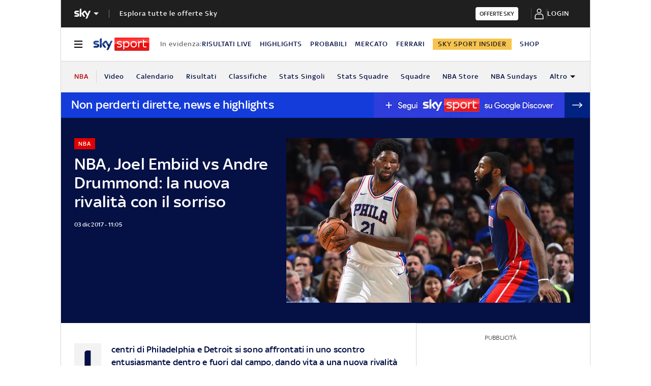

--- FILE ---
content_type: application/x-javascript;charset=utf-8
request_url: https://smetrics.sky.it/id?d_visid_ver=5.5.0&d_fieldgroup=A&mcorgid=1A124673527853290A490D45%40AdobeOrg&mid=72214736696089411312329539013586874471&ts=1769172741244
body_size: -37
content:
{"mid":"72214736696089411312329539013586874471"}